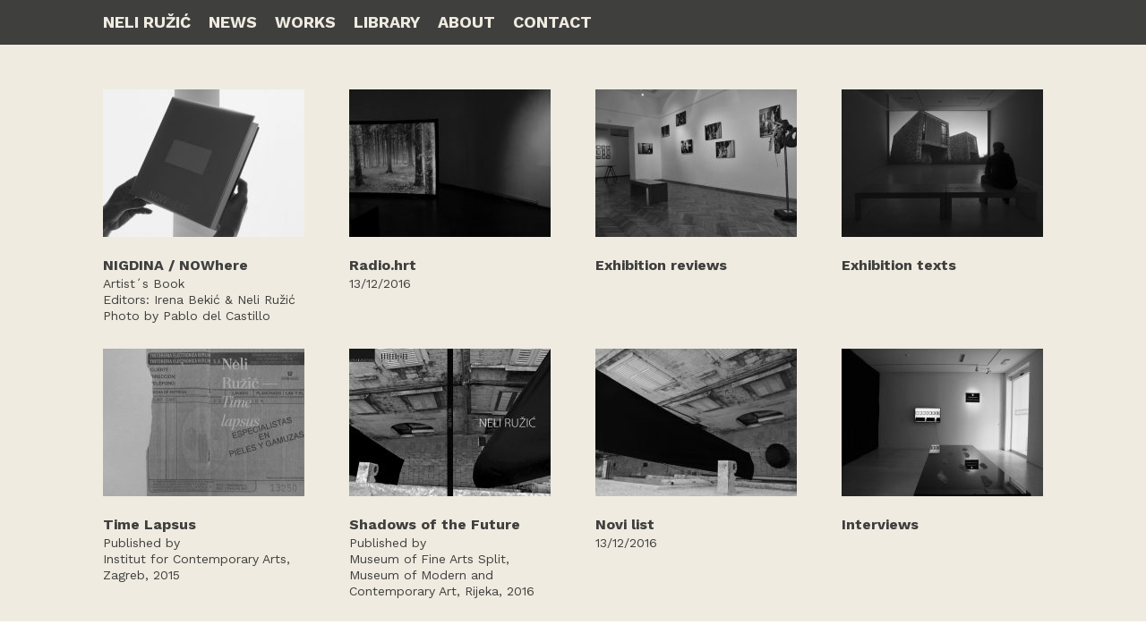

--- FILE ---
content_type: text/html; charset=UTF-8
request_url: http://neliruzic.com/category/library/
body_size: 13841
content:

<!DOCTYPE html PUBLIC "-//W3C//DTD XHTML 1.0 Transitional//EN" "http://www.w3.org/TR/xhtml1/DTD/xhtml1-transitional.dtd">

<html xmlns="http://www.w3.org/1999/xhtml" lang="en-US">

<head profile="http://gmpg.org/xfn/11">

<meta http-equiv="Content-Type" content="text/html; charset=UTF-8" />

<title>Library |  Neli Ružić</title>

<link href="https://fonts.googleapis.com/css?family=Work+Sans:400,700" rel="stylesheet">

<link rel="stylesheet" href="http://neliruzic.com/wp-content/themes/neli/style.css" type="text/css" media="screen" />
<link rel="alternate" type="application/rss+xml" title="Neli Ružić RSS Feed" href="http://neliruzic.com/feed/" />
<link rel="alternate" type="application/atom+xml" title="Neli Ružić Atom Feed" href="http://neliruzic.com/feed/atom/" />
<link rel="pingback" href="http://neliruzic.com/xmlrpc.php" />


<meta name="description" content="Neli Ružić graduated painting from the Faculty of Applied Arts in Belgrade (1990), and completed MA studies at the Facultad de Artes, UAEM, Mexico (2013). She has actively participated in the Croatian art scene until the end of the 90’s when she moved to Mexico.">
<meta name="keywords" content="Neli Ružić, Neli Ruzic, biography, artist, painter, timescape, nigdina, shadows of the future">
<meta name="author" content="Neli Ružić">
<link rel='dns-prefetch' href='//s.w.org' />
<link rel="alternate" type="application/rss+xml" title="Neli Ružić &raquo; Library Category Feed" href="http://neliruzic.com/category/library/feed/" />
		<script type="text/javascript">
			window._wpemojiSettings = {"baseUrl":"https:\/\/s.w.org\/images\/core\/emoji\/12.0.0-1\/72x72\/","ext":".png","svgUrl":"https:\/\/s.w.org\/images\/core\/emoji\/12.0.0-1\/svg\/","svgExt":".svg","source":{"concatemoji":"http:\/\/neliruzic.com\/wp-includes\/js\/wp-emoji-release.min.js?ver=5.3.20"}};
			!function(e,a,t){var n,r,o,i=a.createElement("canvas"),p=i.getContext&&i.getContext("2d");function s(e,t){var a=String.fromCharCode;p.clearRect(0,0,i.width,i.height),p.fillText(a.apply(this,e),0,0);e=i.toDataURL();return p.clearRect(0,0,i.width,i.height),p.fillText(a.apply(this,t),0,0),e===i.toDataURL()}function c(e){var t=a.createElement("script");t.src=e,t.defer=t.type="text/javascript",a.getElementsByTagName("head")[0].appendChild(t)}for(o=Array("flag","emoji"),t.supports={everything:!0,everythingExceptFlag:!0},r=0;r<o.length;r++)t.supports[o[r]]=function(e){if(!p||!p.fillText)return!1;switch(p.textBaseline="top",p.font="600 32px Arial",e){case"flag":return s([127987,65039,8205,9895,65039],[127987,65039,8203,9895,65039])?!1:!s([55356,56826,55356,56819],[55356,56826,8203,55356,56819])&&!s([55356,57332,56128,56423,56128,56418,56128,56421,56128,56430,56128,56423,56128,56447],[55356,57332,8203,56128,56423,8203,56128,56418,8203,56128,56421,8203,56128,56430,8203,56128,56423,8203,56128,56447]);case"emoji":return!s([55357,56424,55356,57342,8205,55358,56605,8205,55357,56424,55356,57340],[55357,56424,55356,57342,8203,55358,56605,8203,55357,56424,55356,57340])}return!1}(o[r]),t.supports.everything=t.supports.everything&&t.supports[o[r]],"flag"!==o[r]&&(t.supports.everythingExceptFlag=t.supports.everythingExceptFlag&&t.supports[o[r]]);t.supports.everythingExceptFlag=t.supports.everythingExceptFlag&&!t.supports.flag,t.DOMReady=!1,t.readyCallback=function(){t.DOMReady=!0},t.supports.everything||(n=function(){t.readyCallback()},a.addEventListener?(a.addEventListener("DOMContentLoaded",n,!1),e.addEventListener("load",n,!1)):(e.attachEvent("onload",n),a.attachEvent("onreadystatechange",function(){"complete"===a.readyState&&t.readyCallback()})),(n=t.source||{}).concatemoji?c(n.concatemoji):n.wpemoji&&n.twemoji&&(c(n.twemoji),c(n.wpemoji)))}(window,document,window._wpemojiSettings);
		</script>
		<style type="text/css">
img.wp-smiley,
img.emoji {
	display: inline !important;
	border: none !important;
	box-shadow: none !important;
	height: 1em !important;
	width: 1em !important;
	margin: 0 .07em !important;
	vertical-align: -0.1em !important;
	background: none !important;
	padding: 0 !important;
}
</style>
	<link rel='stylesheet' id='wp-block-library-css'  href='http://neliruzic.com/wp-includes/css/dist/block-library/style.min.css?ver=5.3.20' type='text/css' media='all' />
<link rel='stylesheet' id='contact-form-7-css'  href='http://neliruzic.com/wp-content/plugins/contact-form-7/includes/css/styles.css?ver=4.6.1' type='text/css' media='all' />
<script type='text/javascript' src='http://neliruzic.com/wp-includes/js/jquery/jquery.js?ver=1.12.4-wp'></script>
<script type='text/javascript' src='http://neliruzic.com/wp-includes/js/jquery/jquery-migrate.min.js?ver=1.4.1'></script>
<link rel='https://api.w.org/' href='http://neliruzic.com/wp-json/' />
<link rel="EditURI" type="application/rsd+xml" title="RSD" href="http://neliruzic.com/xmlrpc.php?rsd" />
<link rel="wlwmanifest" type="application/wlwmanifest+xml" href="http://neliruzic.com/wp-includes/wlwmanifest.xml" /> 
<meta name="generator" content="WordPress 5.3.20" />
<link rel="alternate" type="application/rss+xml" title="RSS" href="http://neliruzic.com/rsslatest.xml" />
	<style type="text/css" id="custom-background-css-override">
        body.custom-background { background-image: none;  -webkit-background-size: cover;
  -moz-background-size: cover;
  -o-background-size: cover;
  background-size: cover;}
    </style>
</head>

<body class="archive category category-library category-6">


<div id="outer"><!--outer-->
	<div id="header">
		<div id="menu">
			<h1><a href="http://neliruzic.com/">Neli Ružić</a></h1>
			<ul id="top-menu" class="menu"><li id="menu-item-13" class="menu-item menu-item-type-taxonomy menu-item-object-category menu-item-13"><a href="http://neliruzic.com/category/news/">News</a></li>
<li id="menu-item-14" class="menu-item menu-item-type-taxonomy menu-item-object-category menu-item-14"><a href="http://neliruzic.com/category/works/">Works</a></li>
<li id="menu-item-486" class="menu-item menu-item-type-post_type menu-item-object-page menu-item-486"><a href="http://neliruzic.com/library/">Library</a></li>
<li id="menu-item-12" class="menu-item menu-item-type-post_type menu-item-object-page menu-item-12"><a href="http://neliruzic.com/about/">About</a></li>
<li id="menu-item-368" class="menu-item menu-item-type-post_type menu-item-object-page menu-item-368"><a href="http://neliruzic.com/contact/">Contact</a></li>
</ul>		</div>
	</div>
	<div class="archive"> <!--Single-Main-->

		
			
				<div class="post"><!--post-->

					<a href="http://neliruzic.com/nowhere-nigdina-2/" rel="bookmark" title="Pročitaj NIGDINA  / NOWhere"><img width="225" height="165" src="http://neliruzic.com/wp-content/uploads/2020/02/NOWhere_foto-Pablo-del-Castillo-copy-225x165.jpg" class="attachment-thumbnail size-thumbnail wp-post-image" alt="" /></a>

					<h2><a href="http://neliruzic.com/nowhere-nigdina-2/" rel="bookmark" title="Pročitaj više o NIGDINA  / NOWhere">NIGDINA  / NOWhere</a></h2>

					<p>Artist´s Book<br />
Editors: Irena Bekić  &#038; Neli Ružić<br />
Photo by Pablo del Castillo</p>

				</div><!--post-->

			
				<div class="post"><!--post-->

					<a href="http://neliruzic.com/radio-hrt-2016/" rel="bookmark" title="Pročitaj Radio.hrt"><img width="225" height="165" src="http://neliruzic.com/wp-content/uploads/2016/12/9992-225x165.jpg" class="attachment-thumbnail size-thumbnail wp-post-image" alt="" /></a>

					<h2><a href="http://neliruzic.com/radio-hrt-2016/" rel="bookmark" title="Pročitaj više o Radio.hrt">Radio.hrt</a></h2>

					<p>13/12/2016</p>

				</div><!--post-->

			
				<div class="post"><!--post-->

					<a href="http://neliruzic.com/press/" rel="bookmark" title="Pročitaj Exhibition reviews"><img width="225" height="165" src="http://neliruzic.com/wp-content/uploads/2015/12/TIME-LAPSUS-225x165.jpg" class="attachment-thumbnail size-thumbnail wp-post-image" alt="" /></a>

					<h2><a href="http://neliruzic.com/press/" rel="bookmark" title="Pročitaj više o Exhibition reviews">Exhibition reviews</a></h2>

					<p></p>

				</div><!--post-->

			
				<div class="post"><!--post-->

					<a href="http://neliruzic.com/texts/" rel="bookmark" title="Pročitaj Exhibition texts"><img width="225" height="165" src="http://neliruzic.com/wp-content/uploads/2017/03/FotoZoranAlajbeg-576_mini-225x165.jpg" class="attachment-thumbnail size-thumbnail wp-post-image" alt="" /></a>

					<h2><a href="http://neliruzic.com/texts/" rel="bookmark" title="Pročitaj više o Exhibition texts">Exhibition texts</a></h2>

					<p></p>

				</div><!--post-->

			
				<div class="post"><!--post-->

					<a href="http://neliruzic.com/time-lapsus-4/" rel="bookmark" title="Pročitaj Time Lapsus"><img width="225" height="165" src="http://neliruzic.com/wp-content/uploads/2017/03/1050457-225x165.jpg" class="attachment-thumbnail size-thumbnail wp-post-image" alt="" /></a>

					<h2><a href="http://neliruzic.com/time-lapsus-4/" rel="bookmark" title="Pročitaj više o Time Lapsus">Time Lapsus</a></h2>

					<p>Published by<br />
Institut for Contemporary Arts, Zagreb, 2015</p>

				</div><!--post-->

			
				<div class="post"><!--post-->

					<a href="http://neliruzic.com/shadows-of-the-future-2/" rel="bookmark" title="Pročitaj Shadows of the Future"><img width="225" height="165" src="http://neliruzic.com/wp-content/uploads/2017/02/1050439-1-225x165.jpg" class="attachment-thumbnail size-thumbnail wp-post-image" alt="" /></a>

					<h2><a href="http://neliruzic.com/shadows-of-the-future-2/" rel="bookmark" title="Pročitaj više o Shadows of the Future">Shadows of the Future</a></h2>

					<p>Published by<br />
Museum of Fine Arts Split, Museum of Modern and Contemporary Art, Rijeka, 2016</p>

				</div><!--post-->

			
				<div class="post"><!--post-->

					<a href="http://neliruzic.com/time-lapsus-3/" rel="bookmark" title="Pročitaj Novi list"><img width="225" height="165" src="http://neliruzic.com/wp-content/uploads/2017/02/crne-zastave3_mini-225x165.jpg" class="attachment-thumbnail size-thumbnail wp-post-image" alt="" /></a>

					<h2><a href="http://neliruzic.com/time-lapsus-3/" rel="bookmark" title="Pročitaj više o Novi list">Novi list</a></h2>

					<p>13/12/2016</p>

				</div><!--post-->

			
				<div class="post"><!--post-->

					<a href="http://neliruzic.com/interviews/" rel="bookmark" title="Pročitaj Interviews"><img width="225" height="165" src="http://neliruzic.com/wp-content/uploads/2016/12/ministarstva-225x165.jpg" class="attachment-thumbnail size-thumbnail wp-post-image" alt="" /></a>

					<h2><a href="http://neliruzic.com/interviews/" rel="bookmark" title="Pročitaj više o Interviews">Interviews</a></h2>

					<p></p>

				</div><!--post-->

			
		<div class="navigation">

						
		</div>

	</div><!--Single-Main-->
		
	</div><!--outer-->

	<div class="footer">
		
		<div class="widgets">
		
			<div class="footer_w"><h2 class="widgettitle">about</h2>
			<div class="textwidget"><p><a href="http://neliruzic.com/about/">About Neli</a></p>
<p><a href="http://neliruzic.com/wp-content/uploads/2025/03/CV-Ružić-Neli-eng2025..pdf">CV (pdf)</a></p>
<p><a href="http://neliruzic.com/wp-content/uploads/2025/03/Neli-Ružić-biography.pdf">Biography (pdf)</a></p>
<p><a href="http://neliruzic.com/wp-content/uploads/2016/12/Bibliography.pdf">Bibliography (pdf)</a></p>
</div>
		</div><div class="footer_w"><h2 class="widgettitle">links</h2>
			<div class="textwidget"><p><a href=https://atlaspovratka.wixsite.com/atlaspovratka>The Atlas<br />
of Homecoming /<br />
atlas povratka</a></p>
<p><a href=https://slobodneveze.wordpress.com/motel-trogir/>loose associations</a></p>
<p><a href=http://moteltrogir.tumblr.com>motel trogir</a><br />
<a href="http://migrare.org">migrare</a></p>
<p><a href="http://ericdelcastillo.eu">ericdelcastillo</a></p>
<p><a href="http://nadijamustapic.com">nadijamustapic</a></p>
<p><a href="https://vimeo.com/user8850922">vimeo</a></p>
<p><a href="https://www.youtube.com/user/neliruzic">youtube</a></p>
</div>
		</div><div class="footer_w"><h2 class="widgettitle">places</h2>
			<div class="textwidget"><p><a href=https://slobodneveze.wordpress.com/2021/06/02/ostrale-021-bijenale-suvremene-umjetnosti-u-dresdenu-breathturn/>Loose Association, 13 Ostrale Biennale 021</span></p>
<p><a href=http://www.mmsu.hr/Default.aspx?sec=4/>MMSU Rijeka</span></p>
<p><span>Museum of Fine Arts Split</span></p>
<p><a href=https://www.facebook.com/ICA.Zagreb/>ICA, Zagreb</a></p>
<p><a href=https://www.remont.net/index.html/>Remont, Beograd</span></p>
<p><a href=http://www.arti.nl/>Arti et Amicitiae, Amsterdam</span></p>
<p><a href=http://www.museodeartecarrillogil.com/>Carillo Gil, Mexico City</span></p>
<p><a href=https://www.facebook.com/EXTAA/?ref=page_internal/>Ex Teresa, Mexico City</span></p>
</div>
		</div><div class="footer_w"><h2 class="widgettitle">contact</h2>
			<div class="textwidget"><p><a href="mailto:neli.ruzic@gmail.com">neli.ruzic@gmail.com</a></p>
<p><span>&nbsp;</span></p>
<p><span>&copy; 2017 Neli Ružić</span></p>
<p><span>all rights reserved</span></p>
</div>
		</div>			
		</div>

	</div>


	<script type='text/javascript' src='http://neliruzic.com/wp-content/plugins/contact-form-7/includes/js/jquery.form.min.js?ver=3.51.0-2014.06.20'></script>
<script type='text/javascript'>
/* <![CDATA[ */
var _wpcf7 = {"recaptcha":{"messages":{"empty":"Please verify that you are not a robot."}}};
/* ]]> */
</script>
<script type='text/javascript' src='http://neliruzic.com/wp-content/plugins/contact-form-7/includes/js/scripts.js?ver=4.6.1'></script>
<script type='text/javascript' src='http://neliruzic.com/wp-includes/js/wp-embed.min.js?ver=5.3.20'></script>

</body>
</html>

--- FILE ---
content_type: text/css
request_url: http://neliruzic.com/wp-content/themes/neli/style.css
body_size: 9005
content:
/*

Theme Name: Neli

Description: Neli

Version: 1.0

Author: Neli

Tags: Neli

*/

* {margin:0; padding:0;}

html{margin:0;padding:0;}

body
{
	background: #efebe0;
	font-size: 14px;
	line-height: 18px;
	color: #3f3f3e;
	font-weight: 400;
	font-family: "Work Sans", sans-serif;
	text-align: center;
}

h1, h2, h3, h4, h5, h6, h7{
	font-size: 18px;
	line-height: 23px;
	font-weight: 700;
	font-family: "Work Sans", sans-serif;
}

p+p{}

a,
a:link,
a:visited
{
	color: #3f3f3e;
	text-decoration: none;
}
a:hover,
a:active
{
	color: #000;
	text-decoration: none;
}

#outer
{
	width: 1000px;
	padding: 90px 75px;
	margin: 0 auto;
	text-align: left;
}

sup
{
	line-height: 0;
}

#header #menu,
#outer .single,
#outer .single-main,
#outer .archive,
.footer .widgets
{
	margin: 0 auto;
	width: 1050px;
	overflow: hidden;
}


/* HEADER ============================================ */

#outer
{
	padding: 0;
	width: 100%;
	overflow: hidden;
	min-width: 1175px;
}

#header
{
	padding: 15px 0;
	margin-bottom: 50px;
	overflow: hidden;
	background: #3f3f3e;
}

	#header #menu #top-menu li,
	#header #menu h1
	{
		font-size: 18px;
		line-height: 20px;
		text-transform: uppercase;
		font-weight: 700;
		float: left;
		margin-right: 20px;
	}
	
	#header #menu #top-menu li a,
	#header #menu h1 a
	{
		color: #efebe0;
	}
	
	ul#top-menu
	{
		list-style: none;
	}

.current-menu-item a,
.current-menu-item a:link,
.current-menu-item a:visited
{
	color: #efebe0;
	text-decoration: none;
}

/* CONTENT ============================================ */

.feat
{
	position: fixed;
	width: 100%;
	height: 100%;
	overflow: hidden;
	left: 0;
	top: 0;
	z-index: -1;
	object-fit: cover;
}

.feat img
{
	min-height: 100%;
	min-width: 100%;
	width: auto;
	height: auto;
}

.single-main
{
}

	.single-main p
	{
		line-height: 23px;
		margin-bottom: 23px;
	}
	
img.attachment-large
{
	margin-bottom: 75px;
}

.post
{
	width: 225px;
	height: 265px;
	margin-bottom: 48px;
	overflow: hidden;
	margin-right: 25px;
	float: left;
	line-height: 18px;
}
.post h2
{
	margin-top: 20px;
	font-size: 16px;
}

.post a,
.post a:link,
.post a:visited
{
	color: #3f3f3e;
	text-decoration: none;
}

.post a:hover,
.post a:active
{
	color: #000;
	text-decoration: none;
}

.featured-image
{
	width: 100%;
	margin: 0 0 30px;
}

	.featured-image img
	{
		width: 100%;
		height: auto;
		margin-bottom: 5px;
	}

.side-content
{
	width: 225px;
	margin: 0 25px 50px 0;
	float: left;
	line-height: 18px;
}

	.side-content .attributes
	{
		margin-top: 25px;
		margin-bottom: 25px;
	}

.content
{
	width: 775px;
	float: left;
	margin: 0 0 50px 25px;
}

	.content a
	{
		text-decoration: underline;
	}

.watch-v a, 
.watch-v a:link, 
.watch-v a:visited
{
	font-size: 18px;
	line-height: 20px;
	font-weight: 700;
	font-family: "Work Sans", sans-serif;
	border-bottom: 12px solid #3f3f3e;
	color: #3f3f3e;
	padding-bottom: 5px;
}

.watch-v a:hover, 
.watch-v a:active
{
	border-bottom: 12px solid #000;
	color: #000;
}

.footnotes .backlink
{
	display: none;
}

ol.footnotes
{
	list-style: none;
	counter-reset: my-badass-counter;
	padding: 0;
	font-family: "Work Sans", sans-serif;
}

.footnotes p
{
	font-size: 10px;
	line-height: 17px;
	width: 225px;
	font-family: "Work Sans", sans-serif;
}

ol.footnotes li
{
	margin: 1px 25px 0 0;
	float: left;
}

ol.footnotes li::before
{
	content: counter(my-badass-counter);
	counter-increment: my-badass-counter;
	font-size: 10px;
	line-height: 23px;
	font-weight: 700;
	color: #3f3f3e;
}

/* ARCHIVE ============================================ */

#outer .archive
{
	margin-bottom: 15px;
}

#outer .archive
{
	width: 1100px;
}

	#outer .archive h1
	{
		margin: 0 25px 25px;
		width: 100%;
		clear: left;
		font-size: 150%;
		
		border: 1px solid #000;
		border-left: none;
		border-right: none;
	
		padding: 10px 0;
	}

	#outer .archive .post
	{
		margin: 0 25px 10px;
		height: 280px;
	}
	
		#outer .archive .post img
		{
			filter: url("data:image/svg+xml;utf8,<svg xmlns=\'http://www.w3.org/2000/svg\'><filter id=\'grayscale\'><feColorMatrix type=\'matrix\' values=\'0.3333 0.3333 0.3333 0 0 0.3333 0.3333 0.3333 0 0 0.3333 0.3333 0.3333 0 0 0 0 0 1 0\'/></filter></svg>#grayscale"); /* Firefox 10+, Firefox on Android */    
			-webkit-filter: grayscale(100%);
			-moz-filter: grayscale(100%);
			-ms-filter: grayscale(100%);
			filter: grayscale(100%);
			filter: gray; /* IE 6-9 */
		}
		
		#outer .archive .post img:hover
		{
		   -webkit-filter: none;
		   -moz-filter: none;
		   -ms-filter: none;
		   filter: none;
		}

/* NEWS ============================================ */

.category-news #outer .archive
{
}

	.category-news #outer .archive .post
	{
		height: auto;
		width: auto;

		float: none;
		margin: 0 25px 25px;

		position: relative;
	}

	.category-news #outer .archive .post h2,
	.category-news #outer .archive .post p
	{
		position: absolute;
		top: 5px;
		left: 250px;
		margin-top: 0;
	}

	.category-news #outer .archive .post p
	{
		top: 35px;
	}
	
/* FOOTER ============================================ */

.home .footer{
	display: none;
}

.footer
{
	background: #fff;
	width: 100%;
	min-width: 1175px;
	float: left;
}

	.footer .widgets
	{
		width: 1100px;
		padding: 50px 0;
	}
	
		.footer .widgets .footer_w
		{
			width: 225px;
			float: left;
			line-height: 18px;
			margin: 5px 25px;
			text-align: left;
			font-size: 11px;
		}

			.footer .widgets .footer_w h2
			{
				font-size: 1em;
				line-height: 18px;
			}

/* MISC ============================================ */

::selection
{
	color:#fcf8ec; 
	background:#000;
}

::-moz-selection
{
	color:#fcf8ec; 
	background:#ff2800;
}




/* FRONT PAGE ============================================ */
#bgvid
{
	position: fixed;
	top: 50%;
	left: 50%;
	min-width: 100%;
	min-height: 100%;
	width: auto;
	height: auto;
	z-index: -100;
	transform: translateX(-50%) translateY(-50%);
	background-size: cover;
	transition: 1s opacity;
}

/* CONTACT ============================================ */
.contact
{
}

	.contact .half,
	.contact .full
	{
		float: left;
		width: 50%;
	}

	.contact .full
	{
		width: 100%;
	}

	.contact .half input,
	.contact .full textarea
	{
		width: 90%;
		margin: 10px 5%;
		padding: 10px;
		
		font-family: "Work Sans", sans-serif;
		font-size: 12px;
		font-weight: bold;
		
		border: 1px solid #333;
		border-top: none;
		border-left: none;
		border-right: none;
		
		background-color: transparent;
	}
	
	.contact .full textarea
	{
		width: 95%;
		height: 1.5em;
		margin: 10px 2.5%;
	}
	
	.contact .full input	
	{
		padding: 5px 20px;
		float: right;
	}
	
	.contact span.wpcf7-not-valid-tip
	{
		padding: 0 5%;
	}
	
	div.wpcf7-validation-errors
	{
		border: none !important;
	}

/* SLIDESHOW ============================================ */

.slideshow-container 
{
	max-width: 1050px;
	position: relative;
	margin: auto;
	margin-bottom: 35px;
}

	.slideshow-container img.attachment-large
	{
		margin: 0;
	}

.prev,
.next
{
	cursor: pointer;
	position: absolute;
	top: 50%;
	width: auto;
	margin-top: -22px;
	padding: 16px;
	color: white;
	font-weight: bold;
	font-size: 18px;
	transition: 0.6s ease;
	border-radius: 0 3px 3px 0;
}

.next 
{
	right: 0;
	border-radius: 3px 0 0 3px;
}

.prev:hover, .next:hover 
{
	background-color: rgba(0,0,0,0.8);
}

.text 
{
	color: #f2f2f2;
	font-size: 15px;
	position: absolute;
	bottom: 15px;
	width: 100%;
	text-align: right;
}

.numbertext 
{
	color: #f2f2f2;
	font-size: 12px;
	padding: 8px 12px;
	position: absolute;
	top: 0;
}

.bandolier
{
	text-align: center;
	cursor: pointer;
	position: absolute;
	bottom: 15px;
	width: 50%;
	left: 25%;
}

.dot 
{
	cursor: pointer;
	height: 13px;
	width: 13px;
	margin: 0 4px;
	background-color: #bbb;
	border-radius: 50%;
	display: inline-block;
	transition: background-color 0.6s ease;
}

	.dot.video
	{
		border-radius: 0;
		width: 0; 
		height: 0; 
		border-top: 6px solid transparent;
		border-bottom: 6px solid transparent;
		border-left: 10px solid #ff5555;
		background-color: transparent;
	}

.active,
.dot:hover 
{
	background-color: #717171;
}

.dot.video:hover 
{
	border-left: 10px solid #ff9999;
	background-color: transparent;
}

.fade 
{
	-webkit-animation-name: fade;
	-webkit-animation-duration: 1.5s;
	animation-name: fade;
	animation-duration: 1.5s;
}

@-webkit-keyframes fade 
{
	from {opacity: .4}
	to {opacity: 1}
}

@keyframes fade 
{
	from {opacity: .4}
	to {opacity: 1}
}

